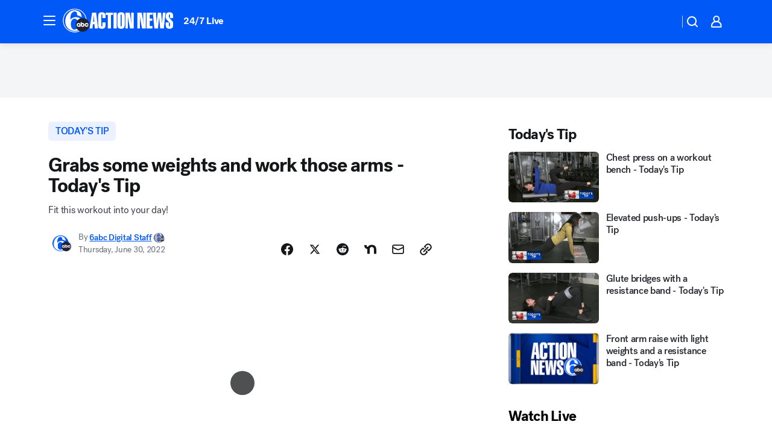

--- FILE ---
content_type: application/javascript
request_url: https://assets-cdn.abcotvs.net/abcotv/672c08e1e439-release-01-21-2026.8/client/abcotv/prism-story-1615e687.js
body_size: 2925
content:
(self.webpackChunkdtci_abcotv=self.webpackChunkdtci_abcotv||[]).push([[3406],{29461:(t,e,a)=>{"use strict";var r=a(40173),o=a.n(r);a(41733).default.load("prism-story",o())},36075:(t,e,a)=>{var r=a(7186);t.exports=r({Article:{yFP:"jGKow",buk:"OKxbp",Aib:"KbIPj",oPl:"WiKwf",kbb:"WuOj",QLO:"kFIVo",zCu:"fBVeW",eCx:"VsTDR"}})},22081:(t,e,a)=>{var r=a(43693),o=a(74848);function s(t,e){var a=Object.keys(t);if(Object.getOwnPropertySymbols){var r=Object.getOwnPropertySymbols(t);e&&(r=r.filter((function(e){return Object.getOwnPropertyDescriptor(t,e).enumerable}))),a.push.apply(a,r)}return a}a(96540);var i=a(53131),n=a(71063),c=a(8082),d=a(56544),p=i.cbool,l=i.omit,h=i.emptyObj;t.exports=function(t){var e=t||h,a=p(e.isFeatured),i="img",m=n({},l(e,["isFeatured"]));return a||(i=d(i)),i=c(i),o.jsx(i,function(t){for(var e=1;e<arguments.length;e++){var a=null!=arguments[e]?arguments[e]:{};e%2?s(Object(a),!0).forEach((function(e){r(t,e,a[e])})):Object.getOwnPropertyDescriptors?Object.defineProperties(t,Object.getOwnPropertyDescriptors(a)):s(Object(a)).forEach((function(e){Object.defineProperty(t,e,Object.getOwnPropertyDescriptor(a,e))}))}return t}({},m))}},15747:(t,e,a)=>{var r=a(58156),o=a(53131),s=a(66290),i=o.getGlobal,n=o.cbool,c=o.noop,d=a(49542),p=a(44679),l=o.emptyObj,h=p.CHIMNEY_VERSION;function m(t,e){setTimeout((function(){t.chimney&&!i("Chimney")&&d.script("https://cdn.usechimney.com/sdk/js/"+e+"/dist/chimney.min.js"),t.scrbbl&&!i("SCRBBL")&&d.script("https://embed.scribblelive.com/widgets/embed.js",{id:"scrbbl-js"}),t.vine&&!i("VINE_EMBEDS")&&d.script("https://platform.vine.co/static/scripts/embed.js"),i("TRUE_ANTHEM")||d.script("https://tru.am/scripts/custom/abctelevision.js")}),100)}t.exports=function(){var t,e=this,a=e&&e.props,o=a.state||l,d=e.context||l,p=i(),u=r(a,"state.page.content.storyData.inlineJsNeeded")||r(a,"state.page.content.story.storyData.inlineJsNeeded")||l,b=(r(a,"state.page.content.shell",l).configData||l).chimneyVersion||h,g=i("Bootstrapper"),y=s.doc(),f=n(r(o,"page.content.isReadMoreTest")),v=r(d,"analytics.trackLink",c),O=0;g&&g.ready?m(u,b):s.attach(y,"tms.ready",(function(){return m(u,b)})),p.addEventListener("resize",e.updateIframeHeight),setTimeout((function(){e.updateIframeHeight()}),500),f&&(t=setInterval((function(){var e=s.doc().querySelectorAll(".tbl-read-more-box>a"),a=e.length>0&&e[0];a&&(a.addEventListener("click",(function(t){v({link_name:"Read More",event_name:"content interaction",module_name:"readmore",position_number:1,module_position_number:1,interaction_type:"internal"})})),clearInterval(t)),O>=10&&clearInterval(t),O++}),500))}},40173:(t,e,a)=>{var r,o,s=a(53131),i=a(7226).g6,n=a(66290),c=a(5556),d=a(39161),p=a(51663),l=a(78361),h=a(22684),m=a(15747),u=a(82406),b=a(45811),g=a(184),y=s.emptyObj,f=a(58156),v=a(44679),O=v.SITE_BREAKPOINTS.IFRAME,I=v.PRISM_CONTAINER_CLASS,j=v.PRISM_IFRAME_SHORTCODE_CLASS;r=new i({componentName:"Story",fetchData:l,parser:d,updateState:h,render:p,metaData:u,instanceAug:{getInitialState:function(){var t=this.props.state,e=t&&t.page,a=e&&e.content,r=a&&a.articleData,o={analytics:e&&e.analytics,ads:e&&e.ads,OTVVideoPlayer:{restore:g.restore}};return b.restore(r,o),{articleData:r,videoId:""}},componentDidMount:m,getChildContext:function(){var t=this,e=(t.state||y).videoId||"",a=(f(t,"props.state.viewport.width")||0)>=1024;return{videoId:e,setVideoId:t.setVideoId,isDesktop:a}},setVideoId:function(t){this.setState({videoId:t})},updateIframeHeight:function(){var t,e,a,r,o,s,i,c,d,p,l=n.qsa(I,!0),h=n.qsa(j,!1),m=h&&h.length;if(m)for(r=(t=l&&l.offsetWidth||0)>=O.LARGE?"data-height-large":t>=O.MEDIUM?"data-height-medium":"data-height-small",s=0;s<m;s++)a=(e=h[s])&&e.src,c=e&&e.offsetWidth,d=e&&n.attr(e,"height"),p=e&&n.attr(e,r),i=a.match("/share.tmz.com/watch/"),!a||a.match(/(abcnews\.go\.com|abcotvs(sb|qa)?\.com)\/(fitt\/widgets|widgets)/)||a.match(/elections\/widgets/)||(o=i?.5625*c:p||d)&&n.css(e,"height: ".concat(o,"px"))},contextTypes:{analytics:c.object},childContextTypes:{videoId:c.string,setVideoId:c.func,analytics:c.object,isDesktop:c.bool}}}),o=i.createPage(r),t.exports=o},51663:(t,e,a)=>{var r=a(74848),o=a(96540),s=a(88095),i=a(53131),n=a(22723),c=a(58156),d=a(79673),p=a(59627),l=i.emptyObj,h=d.MAIN,m=d.INLINES,u=a(97632)(n),b=a(41198),g=a(36075);a(79565),t.exports=function(){var t=this,e=t&&t.props,a=t&&t.state,n=(t&&t.context||l).analytics,d=n&&n.track,y=e&&e.state,f=y&&y.page,v=c(y,"viewport.width"),O=a&&a.articleData,I=f&&f.analytics||l,j=c(f,"content.storyData",l),w=j.isDistro,D=w?j&&j.shortHeadline:j&&j.linkText,x=w?j&&j.section:j&&j.section&&j.section.path,S=s.loc()||"",C=i.mix({},[I,{pageUrl:S.toString()}]),E=e&&e.guest,T={track:d,config:{scroll:{disabled:!0}}};return r.jsxs(o.Fragment,{children:[r.jsx(u,{analytics:T,analyticsData:C,data:O,windowWidth:v,componentMap:h,inlineComponentMap:m,guest:E,theme:[b,g.Article],motionType:"ELEGANT",prefersColorScheme:"auto",windowMsgListeners:p}),r.jsx("div",{id:"path","data-content":x,hidden:!0},"path"),r.jsx("div",{id:"tashl","data-content":D,hidden:!0},"tashl")]})}},22684:(t,e,a)=>{var r=a(58156),o=a(53131),s=a(38667).compareURLs,i=o.cstr;t.exports=function(t,e,a){var o=t,n=s(t.storyData,e),c=r(t,"storyData.redirect")||r(t,"storyData.redirectURL");return n?o={redirect:{url:i(n),statusCode:301,headers:{"Cache-Control":"max-age=".concat(60)}}}:c&&(o={redirect:{url:i(c)}}),o}},59627:(t,e,a)=>{var r=a(53131),o=a(66290);t.exports=[function(t){var e,a,s,i,n,c=t&&t.origin,d=t&&t.data,p=d&&r.strMatch(d,/^\{.*\}$/)&&JSON.parse(d)||{};(c.match(/(abcnews\.go\.com|abcotvs(sb|qa)?\.com)/)||c.match(/((6)?abc(7|7news|7ny|7chicago|11|13|30)?\.com)/))&&(a=decodeURIComponent(p.href),a=r.strReplace(a," ","%20"),s=o.qsa('iframe[src^="'+a+'"]',!0),"ABCNresize"===p.type?(e=p.height,s&&(s.height=e)):"scrollTo"===p.type?(i=s&&o.rect(s),n=p.top,o.scrollTo(0,i.t+n-200)):"ABCNTooltipOpen"===p.type&&(n=p.top,i=s&&o.rect(s),o.view().scrollTo({top:i.t+n,behavior:"smooth"})))}]},79565:(t,e,a)=>{"use strict";a.r(e)}},t=>{t.O(0,[507,502,2561,8494,4037,8317,1361,8115,9156,1837,3167,8561,1058,7987,8878],(()=>(29461,t(t.s=29461)))),t.O()}]);